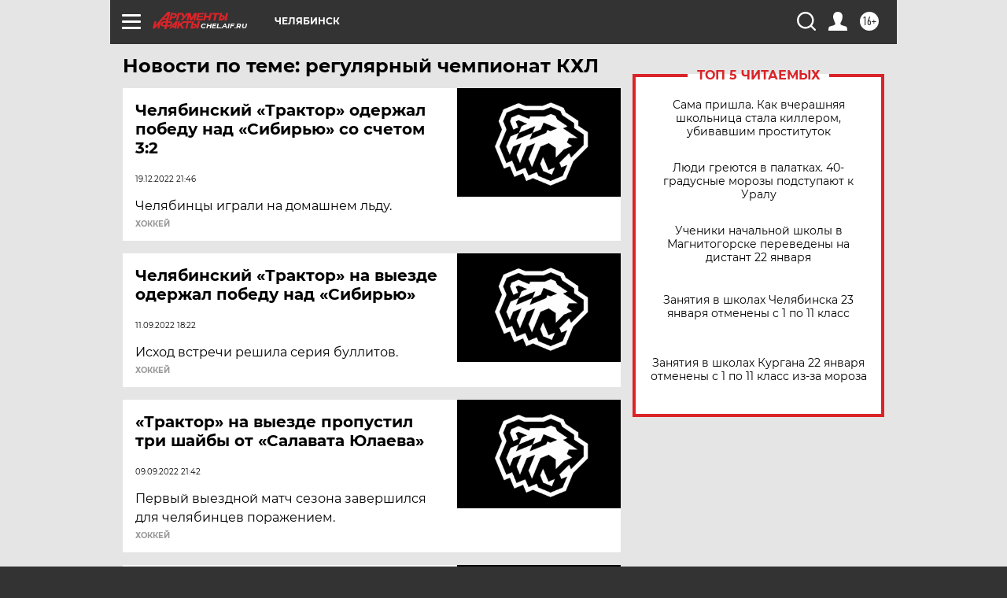

--- FILE ---
content_type: text/html; charset=UTF-8
request_url: https://chel.aif.ru/tag/rjeguljarnyj_chjempionat_kkhl
body_size: 17815
content:
<!DOCTYPE html>
<!--[if IE 8]><html class="ie8"> <![endif]-->
<!--[if gt IE 8]><!--><html lang="ru"> <!--<![endif]-->
<head>
    <!-- created_at 23-01-2026 02:05:44 -->
    <script>
        window.isIndexPage = 0;
        window.isMobileBrowser = 0;
        window.disableSidebarCut = 1;
        window.bannerDebugMode = 0;
    </script>

                
                                    <meta http-equiv="Content-Type" content="text/html; charset=utf-8" >
<meta name="format-detection" content="telephone=no" >
<meta name="viewport" content="width=device-width, user-scalable=no, initial-scale=1.0, maximum-scale=1.0, minimum-scale=1.0" >
<meta http-equiv="X-UA-Compatible" content="IE=edge,chrome=1" >
<meta name="HandheldFriendly" content="true" >
<meta name="format-detection" content="telephone=no" >
<meta name="theme-color" content="#ffffff" >
<meta name="description" content="регулярный чемпионат КХЛ — самые актуальные и последние новости сегодня. Будьте в курсе главных свежих новостных событий дня и последнего часа, фото и видео репортажей на сайте Аргументы и Факты." >
<meta name="facebook-domain-verification" content="jiqbwww7rrqnwzjkizob7wrpmgmwq3" >
        <title>регулярный чемпионат КХЛ — последние новости сегодня | АиФ Челябинск</title>    <link rel="shortcut icon" type="image/x-icon" href="/favicon.ico" />
    <link rel="icon" type="image/svg+xml" href="/favicon.svg">
    
    <link rel="preload" href="/redesign2018/fonts/montserrat-v15-latin-ext_latin_cyrillic-ext_cyrillic-regular.woff2" as="font" type="font/woff2" crossorigin>
    <link rel="preload" href="/redesign2018/fonts/montserrat-v15-latin-ext_latin_cyrillic-ext_cyrillic-italic.woff2" as="font" type="font/woff2" crossorigin>
    <link rel="preload" href="/redesign2018/fonts/montserrat-v15-latin-ext_latin_cyrillic-ext_cyrillic-700.woff2" as="font" type="font/woff2" crossorigin>
    <link rel="preload" href="/redesign2018/fonts/montserrat-v15-latin-ext_latin_cyrillic-ext_cyrillic-700italic.woff2" as="font" type="font/woff2" crossorigin>
    <link rel="preload" href="/redesign2018/fonts/montserrat-v15-latin-ext_latin_cyrillic-ext_cyrillic-800.woff2" as="font" type="font/woff2" crossorigin>
    <link href="https://chel.aif.ru/tag/rjeguljarnyj_chjempionat_kkhl" rel="canonical" >
<link href="https://chel.aif.ru/redesign2018/css/style.css?5a7" media="all" rel="stylesheet" type="text/css" >
<link href="https://chel.aif.ru/img/icon/apple_touch_icon_57x57.png?5a7" rel="apple-touch-icon" sizes="57x57" >
<link href="https://chel.aif.ru/img/icon/apple_touch_icon_114x114.png?5a7" rel="apple-touch-icon" sizes="114x114" >
<link href="https://chel.aif.ru/img/icon/apple_touch_icon_72x72.png?5a7" rel="apple-touch-icon" sizes="72x72" >
<link href="https://chel.aif.ru/img/icon/apple_touch_icon_144x144.png?5a7" rel="apple-touch-icon" sizes="144x144" >
<link href="https://chel.aif.ru/img/icon/apple-touch-icon.png?5a7" rel="apple-touch-icon" sizes="180x180" >
<link href="https://chel.aif.ru/img/icon/favicon-32x32.png?5a7" rel="icon" type="image/png" sizes="32x32" >
<link href="https://chel.aif.ru/img/icon/favicon-16x16.png?5a7" rel="icon" type="image/png" sizes="16x16" >
<link href="https://chel.aif.ru/img/manifest.json?5a7" rel="manifest" >
<link href="https://chel.aif.ru/img/safari-pinned-tab.svg?5a7" rel="mask-icon" color="#d55b5b" >
<link href="https://ads.betweendigital.com" rel="preconnect" crossorigin="" >
        <script type="text/javascript">
    //<!--
    var isRedesignPage = true;    //-->
</script>
<script type="text/javascript" src="https://chel.aif.ru/js/output/jquery.min.js?5a7"></script>
<script type="text/javascript" src="https://chel.aif.ru/js/output/header_scripts.js?5a7"></script>
<script type="text/javascript">
    //<!--
    var _sf_startpt=(new Date()).getTime()    //-->
</script>
<script type="text/javascript" src="https://yastatic.net/s3/passport-sdk/autofill/v1/sdk-suggest-with-polyfills-latest.js?5a7"></script>
<script type="text/javascript">
    //<!--
    window.YandexAuthParams = {"oauthQueryParams":{"client_id":"b104434ccf5a4638bdfe8a9101264f3c","response_type":"code","redirect_uri":"https:\/\/aif.ru\/oauth\/yandex\/callback"},"tokenPageOrigin":"https:\/\/aif.ru"};    //-->
</script>
<script type="text/javascript">
    //<!--
    function AdFox_getWindowSize() {
    var winWidth,winHeight;
	if( typeof( window.innerWidth ) == 'number' ) {
		//Non-IE
		winWidth = window.innerWidth;
		winHeight = window.innerHeight;
	} else if( document.documentElement && ( document.documentElement.clientWidth || document.documentElement.clientHeight ) ) {
		//IE 6+ in 'standards compliant mode'
		winWidth = document.documentElement.clientWidth;
		winHeight = document.documentElement.clientHeight;
	} else if( document.body && ( document.body.clientWidth || document.body.clientHeight ) ) {
		//IE 4 compatible
		winWidth = document.body.clientWidth;
		winHeight = document.body.clientHeight;
	}
	return {"width":winWidth, "height":winHeight};
}//END function AdFox_getWindowSize

function AdFox_getElementPosition(elemId){
    var elem;
    
    if (document.getElementById) {
		elem = document.getElementById(elemId);
	}
	else if (document.layers) {
		elem = document.elemId;
	}
	else if (document.all) {
		elem = document.all.elemId;
	}
    var w = elem.offsetWidth;
    var h = elem.offsetHeight;	
    var l = 0;
    var t = 0;
	
    while (elem)
    {
        l += elem.offsetLeft;
        t += elem.offsetTop;
        elem = elem.offsetParent;
    }

    return {"left":l, "top":t, "width":w, "height":h};
} //END function AdFox_getElementPosition

function AdFox_getBodyScrollTop(){
	return self.pageYOffset || (document.documentElement && document.documentElement.scrollTop) || (document.body && document.body.scrollTop);
} //END function AdFox_getBodyScrollTop

function AdFox_getBodyScrollLeft(){
	return self.pageXOffset || (document.documentElement && document.documentElement.scrollLeft) || (document.body && document.body.scrollLeft);
}//END function AdFox_getBodyScrollLeft

function AdFox_Scroll(elemId,elemSrc){
   var winPos = AdFox_getWindowSize();
   var winWidth = winPos.width;
   var winHeight = winPos.height;
   var scrollY = AdFox_getBodyScrollTop();
   var scrollX =  AdFox_getBodyScrollLeft();
   var divId = 'AdFox_banner_'+elemId;
   var ltwhPos = AdFox_getElementPosition(divId);
   var lPos = ltwhPos.left;
   var tPos = ltwhPos.top;

   if(scrollY+winHeight+5 >= tPos && scrollX+winWidth+5 >= lPos){
      AdFox_getCodeScript(1,elemId,elemSrc);
	  }else{
	     setTimeout('AdFox_Scroll('+elemId+',"'+elemSrc+'");',100);
	  }
}//End function AdFox_Scroll    //-->
</script>
<script type="text/javascript">
    //<!--
    function AdFox_SetLayerVis(spritename,state){
   document.getElementById(spritename).style.visibility=state;
}

function AdFox_Open(AF_id){
   AdFox_SetLayerVis('AdFox_DivBaseFlash_'+AF_id, "hidden");
   AdFox_SetLayerVis('AdFox_DivOverFlash_'+AF_id, "visible");
}

function AdFox_Close(AF_id){
   AdFox_SetLayerVis('AdFox_DivOverFlash_'+AF_id, "hidden");
   AdFox_SetLayerVis('AdFox_DivBaseFlash_'+AF_id, "visible");
}

function AdFox_getCodeScript(AF_n,AF_id,AF_src){
   var AF_doc;
   if(AF_n<10){
      try{
	     if(document.all && !window.opera){
		    AF_doc = window.frames['AdFox_iframe_'+AF_id].document;
			}else if(document.getElementById){
			         AF_doc = document.getElementById('AdFox_iframe_'+AF_id).contentDocument;
					 }
		 }catch(e){}
    if(AF_doc){
	   AF_doc.write('<scr'+'ipt type="text/javascript" src="'+AF_src+'"><\/scr'+'ipt>');
	   }else{
	      setTimeout('AdFox_getCodeScript('+(++AF_n)+','+AF_id+',"'+AF_src+'");', 100);
		  }
		  }
}

function adfoxSdvigContent(banID, flashWidth, flashHeight){
	var obj = document.getElementById('adfoxBanner'+banID).style;
	if (flashWidth == '100%') obj.width = flashWidth;
	    else obj.width = flashWidth + "px";
	if (flashHeight == '100%') obj.height = flashHeight;
	    else obj.height = flashHeight + "px";
}

function adfoxVisibilityFlash(banName, flashWidth, flashHeight){
    	var obj = document.getElementById(banName).style;
	if (flashWidth == '100%') obj.width = flashWidth;
	    else obj.width = flashWidth + "px";
	if (flashHeight == '100%') obj.height = flashHeight;
	    else obj.height = flashHeight + "px";
}

function adfoxStart(banID, FirShowFlNum, constVisFlashFir, sdvigContent, flash1Width, flash1Height, flash2Width, flash2Height){
	if (FirShowFlNum == 1) adfoxVisibilityFlash('adfoxFlash1'+banID, flash1Width, flash1Height);
	    else if (FirShowFlNum == 2) {
		    adfoxVisibilityFlash('adfoxFlash2'+banID, flash2Width, flash2Height);
	        if (constVisFlashFir == 'yes') adfoxVisibilityFlash('adfoxFlash1'+banID, flash1Width, flash1Height);
		    if (sdvigContent == 'yes') adfoxSdvigContent(banID, flash2Width, flash2Height);
		        else adfoxSdvigContent(banID, flash1Width, flash1Height);
	}
}

function adfoxOpen(banID, constVisFlashFir, sdvigContent, flash2Width, flash2Height){
	var aEventOpenClose = new Image();
	var obj = document.getElementById("aEventOpen"+banID);
	if (obj) aEventOpenClose.src =  obj.title+'&rand='+Math.random()*1000000+'&prb='+Math.random()*1000000;
	adfoxVisibilityFlash('adfoxFlash2'+banID, flash2Width, flash2Height);
	if (constVisFlashFir != 'yes') adfoxVisibilityFlash('adfoxFlash1'+banID, 1, 1);
	if (sdvigContent == 'yes') adfoxSdvigContent(banID, flash2Width, flash2Height);
}


function adfoxClose(banID, constVisFlashFir, sdvigContent, flash1Width, flash1Height){
	var aEventOpenClose = new Image();
	var obj = document.getElementById("aEventClose"+banID);
	if (obj) aEventOpenClose.src =  obj.title+'&rand='+Math.random()*1000000+'&prb='+Math.random()*1000000;
	adfoxVisibilityFlash('adfoxFlash2'+banID, 1, 1);
	if (constVisFlashFir != 'yes') adfoxVisibilityFlash('adfoxFlash1'+banID, flash1Width, flash1Height);
	if (sdvigContent == 'yes') adfoxSdvigContent(banID, flash1Width, flash1Height);
}    //-->
</script>
<script type="text/javascript" async="true" src="https://yandex.ru/ads/system/header-bidding.js?5a7"></script>
<script type="text/javascript" src="https://ad.mail.ru/static/sync-loader.js?5a7"></script>
<script type="text/javascript" async="true" src="https://cdn.skcrtxr.com/roxot-wrapper/js/roxot-manager.js?pid=42c21743-edce-4460-a03e-02dbaef8f162"></script>
<script type="text/javascript" src="https://cdn-rtb.sape.ru/js/uids.js?5a7"></script>
<script type="text/javascript">
    //<!--
        var adfoxBiddersMap = {
    "betweenDigital": "816043",
 "mediasniper": "2218745",
    "myTarget": "810102",
 "buzzoola": "1096246",
 "adfox_roden-media": "3373170",
    "videonow": "2966090", 
 "adfox_adsmart": "1463295",
  "Gnezdo": "3123512",
    "roxot": "3196121",
 "astralab": "2486209",
  "getintent": "3186204",
 "sape": "2758269",
 "adwile": "2733112",
 "hybrid": "2809332"
};
var syncid = window.rb_sync.id;
	  var biddersCpmAdjustmentMap = {
      'adfox_adsmart': 0.6,
	  'Gnezdo': 0.8,
	  'adwile': 0.8
  };

if (window.innerWidth >= 1024) {
var adUnits = [{
        "code": "adfox_153825256063495017",
  "sizes": [[300, 600], [240,400]],
        "bids": [{
                "bidder": "betweenDigital",
                "params": {
                    "placementId": "3235886"
                }
            },{
                "bidder": "myTarget",
                "params": {
                    "placementId": "555209",
"sendTargetRef": "true",
"additional": {
"fpid": syncid
}			
                }
            },{
                "bidder": "hybrid",
                "params": {
                    "placementId": "6582bbf77bc72f59c8b22f65"
                }
            },{
                "bidder": "buzzoola",
                "params": {
                    "placementId": "1252803"
                }
            },{
                "bidder": "videonow",
                "params": {
                    "placementId": "8503533"
                }
            },{
                    "bidder": "adfox_adsmart",
                    "params": {
						p1: 'cqguf',
						p2: 'hhro'
					}
            },{
                    "bidder": "roxot",
                    "params": {
						placementId: '2027d57b-1cff-4693-9a3c-7fe57b3bcd1f',
						sendTargetRef: true
					}
            },{
                    "bidder": "mediasniper",
                    "params": {
						"placementId": "4417"
					}
            },{
                    "bidder": "Gnezdo",
                    "params": {
						"placementId": "354318"
					}
            },{
                    "bidder": "getintent",
                    "params": {
						"placementId": "215_V_aif.ru_D_Top_300x600"
					}
            },{
                    "bidder": "adfox_roden-media",
                    "params": {
						p1: "dilmj",
						p2: "emwl"
					}
            },{
                    "bidder": "astralab",
                    "params": {
						"placementId": "642ad3a28528b410c4990932"
					}
            }
        ]
    },{
        "code": "adfox_150719646019463024",
		"sizes": [[640,480], [640,360]],
        "bids": [{
                "bidder": "adfox_adsmart",
                    "params": {
						p1: 'cmqsb',
						p2: 'ul'
					}
            },{
                "bidder": "sape",
                "params": {
                    "placementId": "872427",
					additional: {
                       sapeFpUids: window.sapeRrbFpUids || []
                   }				
                }
            },{
                "bidder": "roxot",
                "params": {
                    placementId: '2b61dd56-9c9f-4c45-a5f5-98dd5234b8a1',
					sendTargetRef: true
                }
            },{
                "bidder": "getintent",
                "params": {
                    "placementId": "215_V_aif.ru_D_AfterArticle_640х480"
                }
            }
        ]
    },{
        "code": "adfox_149010055036832877",
		"sizes": [[970,250]],
		"bids": [{
                    "bidder": "adfox_roden-media",
                    "params": {
						p1: 'dilmi',
						p2: 'hfln'
					}
            },{
                    "bidder": "buzzoola",
                    "params": {
						"placementId": "1252804"
					}
            },{
                    "bidder": "getintent",
                    "params": {
						"placementId": "215_V_aif.ru_D_Billboard_970x250"
					}
            },{
                "bidder": "astralab",
                "params": {
                    "placementId": "67bf071f4e6965fa7b30fea3"
                }
            },{
                    "bidder": "hybrid",
                    "params": {
						"placementId": "6582bbf77bc72f59c8b22f66"
					}
            },{
                    "bidder": "myTarget",
                    "params": {
						"placementId": "1462991",
"sendTargetRef": "true",
"additional": {
"fpid": syncid
}			
					}
            }			           
        ]        
    },{
        "code": "adfox_149874332414246474",
		"sizes": [[640,360], [300,250], [640,480]],
		"codeType": "combo",
		"bids": [{
                "bidder": "mediasniper",
                "params": {
                    "placementId": "4419"
                }
            },{
                "bidder": "buzzoola",
                "params": {
                    "placementId": "1220692"
                }
            },{
                "bidder": "astralab",
                "params": {
                    "placementId": "66fd25eab13381b469ae4b39"
                }
            },
			{
                    "bidder": "betweenDigital",
                    "params": {
						"placementId": "4502825"
					}
            }
			           
        ]        
    },{
        "code": "adfox_149848658878716687",
		"sizes": [[300,600], [240,400]],
        "bids": [{
                "bidder": "betweenDigital",
                "params": {
                    "placementId": "3377360"
                }
            },{
                "bidder": "roxot",
                "params": {
                    placementId: 'fdaba944-bdaa-4c63-9dd3-af12fc6afbf8',
					sendTargetRef: true
                }
            },{
                "bidder": "sape",
                "params": {
                    "placementId": "872425",
					additional: {
                       sapeFpUids: window.sapeRrbFpUids || []
                   }
                }
            },{
                "bidder": "adwile",
                "params": {
                    "placementId": "27990"
                }
            }
        ]        
    }
],
	syncPixels = [{
    bidder: 'hybrid',
    pixels: [
    "https://www.tns-counter.ru/V13a****idsh_ad/ru/CP1251/tmsec=idsh_dis/",
    "https://www.tns-counter.ru/V13a****idsh_vid/ru/CP1251/tmsec=idsh_aifru-hbrdis/",
    "https://mc.yandex.ru/watch/66716692?page-url=aifru%3Futm_source=dis_hybrid_default%26utm_medium=%26utm_campaign=%26utm_content=%26utm_term=&page-ref="+window.location.href
]
  }
  ];
} else if (window.innerWidth < 1024) {
var adUnits = [{
        "code": "adfox_14987283079885683",
		"sizes": [[300,250], [300,240]],
        "bids": [{
                "bidder": "betweenDigital",
                "params": {
                    "placementId": "2492448"
                }
            },{
                "bidder": "myTarget",
                "params": {
                    "placementId": "226830",
"sendTargetRef": "true",
"additional": {
"fpid": syncid
}			
                }
            },{
                "bidder": "hybrid",
                "params": {
                    "placementId": "6582bbf77bc72f59c8b22f64"
                }
            },{
                "bidder": "mediasniper",
                "params": {
                    "placementId": "4418"
                }
            },{
                "bidder": "buzzoola",
                "params": {
                    "placementId": "563787"
                }
            },{
                "bidder": "roxot",
                "params": {
                    placementId: '20bce8ad-3a5e-435a-964f-47be17e201cf',
					sendTargetRef: true
                }
            },{
                "bidder": "videonow",
                "params": {
                    "placementId": "2577490"
                }
            },{
                "bidder": "adfox_adsmart",
                    "params": {
						p1: 'cqmbg',
						p2: 'ul'
					}
            },{
                    "bidder": "Gnezdo",
                    "params": {
						"placementId": "354316"
					}
            },{
                    "bidder": "getintent",
                    "params": {
						"placementId": "215_V_aif.ru_M_Top_300x250"
					}
            },{
                    "bidder": "adfox_roden-media",
                    "params": {
						p1: "dilmx",
						p2: "hbts"
					}
            },{
                "bidder": "astralab",
                "params": {
                    "placementId": "642ad47d8528b410c4990933"
                }
            }			
        ]        
    },{
        "code": "adfox_153545578261291257",
		"bids": [{
                    "bidder": "sape",
                    "params": {
						"placementId": "872426",
					additional: {
                       sapeFpUids: window.sapeRrbFpUids || []
                   }
					}
            },{
                    "bidder": "roxot",
                    "params": {
						placementId: 'eb2ebb9c-1e7e-4c80-bef7-1e93debf197c',
						sendTargetRef: true
					}
            }
			           
        ]        
    },{
        "code": "adfox_165346609120174064",
		"sizes": [[320,100]],
		"bids": [            
            		{
                    "bidder": "buzzoola",
                    "params": {
						"placementId": "1252806"
					}
            },{
                    "bidder": "getintent",
                    "params": {
						"placementId": "215_V_aif.ru_M_FloorAd_320x100"
					}
            }
			           
        ]        
    },{
        "code": "adfox_155956315896226671",
		"bids": [            
            		{
                    "bidder": "buzzoola",
                    "params": {
						"placementId": "1252805"
					}
            },{
                    "bidder": "sape",
                    "params": {
						"placementId": "887956",
					additional: {
                       sapeFpUids: window.sapeRrbFpUids || []
                   }
					}
            },{
                    "bidder": "myTarget",
                    "params": {
						"placementId": "821424",
"sendTargetRef": "true",
"additional": {
"fpid": syncid
}			
					}
            }
			           
        ]        
    },{
        "code": "adfox_149874332414246474",
		"sizes": [[640,360], [300,250], [640,480]],
		"codeType": "combo",
		"bids": [{
                "bidder": "adfox_roden-media",
                "params": {
					p1: 'dilmk',
					p2: 'hfiu'
				}
            },{
                "bidder": "mediasniper",
                "params": {
                    "placementId": "4419"
                }
            },{
                "bidder": "roxot",
                "params": {
                    placementId: 'ba25b33d-cd61-4c90-8035-ea7d66f011c6',
					sendTargetRef: true
                }
            },{
                "bidder": "adwile",
                "params": {
                    "placementId": "27991"
                }
            },{
                    "bidder": "Gnezdo",
                    "params": {
						"placementId": "354317"
					}
            },{
                    "bidder": "getintent",
                    "params": {
						"placementId": "215_V_aif.ru_M_Comboblock_300x250"
					}
            },{
                    "bidder": "astralab",
                    "params": {
						"placementId": "66fd260fb13381b469ae4b3f"
					}
            },{
                    "bidder": "betweenDigital",
                    "params": {
						"placementId": "4502825"
					}
            }
			]        
    }
],
	syncPixels = [
  {
    bidder: 'hybrid',
    pixels: [
    "https://www.tns-counter.ru/V13a****idsh_ad/ru/CP1251/tmsec=idsh_mob/",
    "https://www.tns-counter.ru/V13a****idsh_vid/ru/CP1251/tmsec=idsh_aifru-hbrmob/",
    "https://mc.yandex.ru/watch/66716692?page-url=aifru%3Futm_source=mob_hybrid_default%26utm_medium=%26utm_campaign=%26utm_content=%26utm_term=&page-ref="+window.location.href
]
  }
  ];
}
var userTimeout = 1500;
window.YaHeaderBiddingSettings = {
    biddersMap: adfoxBiddersMap,
	biddersCpmAdjustmentMap: biddersCpmAdjustmentMap,
    adUnits: adUnits,
    timeout: userTimeout,
    syncPixels: syncPixels	
};    //-->
</script>
<script type="text/javascript">
    //<!--
    window.yaContextCb = window.yaContextCb || []    //-->
</script>
<script type="text/javascript" async="true" src="https://yandex.ru/ads/system/context.js?5a7"></script>
<script type="text/javascript">
    //<!--
    window.EventObserver = {
    observers: {},

    subscribe: function (name, fn) {
        if (!this.observers.hasOwnProperty(name)) {
            this.observers[name] = [];
        }
        this.observers[name].push(fn)
    },
    
    unsubscribe: function (name, fn) {
        if (!this.observers.hasOwnProperty(name)) {
            return;
        }
        this.observers[name] = this.observers[name].filter(function (subscriber) {
            return subscriber !== fn
        })
    },
    
    broadcast: function (name, data) {
        if (!this.observers.hasOwnProperty(name)) {
            return;
        }
        this.observers[name].forEach(function (subscriber) {
            return subscriber(data)
        })
    }
};    //-->
</script>    
    <script>
  var adcm_config ={
    id:1064,
    platformId: 64,
    init: function () {
      window.adcm.call();
    }
  };
</script>
<script src="https://tag.digitaltarget.ru/adcm.js" async></script>    <!-- Yandex.Metrika counter -->
<script type="text/javascript" >
    (function (d, w, c) {
        (w[c] = w[c] || []).push(function() {
            try {
                w.yaCounter51369400 = new Ya.Metrika2({
                    id:51369400,
                    clickmap:true,
                    trackLinks:true,
                    accurateTrackBounce:true,
                    webvisor:true
                });
            } catch(e) { }
        });

        var n = d.getElementsByTagName("script")[0],
            s = d.createElement("script"),
            f = function () { n.parentNode.insertBefore(s, n); };
        s.type = "text/javascript";
        s.async = true;
        s.src = "https://mc.yandex.ru/metrika/tag.js";

        if (w.opera == "[object Opera]") {
            d.addEventListener("DOMContentLoaded", f, false);
        } else { f(); }
    })(document, window, "yandex_metrika_callbacks2");
</script>
<noscript><div><img src="https://mc.yandex.ru/watch/51369400" style="position:absolute; left:-9999px;" alt="" /></div></noscript>
<!-- /Yandex.Metrika counter --><meta name="yandex-verification" content="3179818a254f43f9" />
<meta name="google-site-verification" content="476XkQdKf7j8tPdVyVhPYU8110uh_PcbZFmwfTZmrmg" />    <link rel="stylesheet" type="text/css" media="print" href="https://chel.aif.ru/redesign2018/css/print.css?5a7" />
    <base href=""/>
</head><body class="region__chel ">
<div class="overlay"></div>
<!-- Rating@Mail.ru counter -->
<script type="text/javascript">
var _tmr = window._tmr || (window._tmr = []);
_tmr.push({id: "59428", type: "pageView", start: (new Date()).getTime()});
(function (d, w, id) {
  if (d.getElementById(id)) return;
  var ts = d.createElement("script"); ts.type = "text/javascript"; ts.async = true; ts.id = id;
  ts.src = "https://top-fwz1.mail.ru/js/code.js";
  var f = function () {var s = d.getElementsByTagName("script")[0]; s.parentNode.insertBefore(ts, s);};
  if (w.opera == "[object Opera]") { d.addEventListener("DOMContentLoaded", f, false); } else { f(); }
})(document, window, "topmailru-code");
</script><noscript><div>
<img src="https://top-fwz1.mail.ru/counter?id=59428;js=na" style="border:0;position:absolute;left:-9999px;" alt="Top.Mail.Ru" />
</div></noscript>
<!-- //Rating@Mail.ru counter -->



<div class="container" id="container">
    
        <noindex><div class="adv_content bp__body_first adwrapper"><div class="banner_params hide" data-params="{&quot;id&quot;:4921,&quot;num&quot;:1,&quot;place&quot;:&quot;body_first&quot;}"></div>
<!--AdFox START-->
<!--aif_direct-->
<!--Площадка: AIF_fullscreen /  / -->
<!--Тип баннера: FullScreen-->
<!--Расположение: <верх страницы>-->
<div id="adfox_150417328041091508"></div>
<script>     
    window.yaContextCb.push(()=>{
    Ya.adfoxCode.create({
        ownerId: 249933,
        containerId: 'adfox_150417328041091508',
        params: {
            pp: 'g',
            ps: 'cnul',
            p2: 'fptu',
            puid1: ''
        }
    }); 
}); 
</script></div></noindex>
        
        <!--баннер над шапкой--->
                <div class="banner_box">
            <div class="main_banner">
                            </div>
        </div>
                <!--//баннер  над шапкой--->

    <script>
	currentUser = new User();
</script>

<header class="header">
    <div class="count_box_nodisplay">
    <div class="couter_block"><!--LiveInternet counter-->
<script type="text/javascript"><!--
document.write("<img src='https://counter.yadro.ru//hit;AIF?r"+escape(document.referrer)+((typeof(screen)=="undefined")?"":";s"+screen.width+"*"+screen.height+"*"+(screen.colorDepth?screen.colorDepth:screen.pixelDepth))+";u"+escape(document.URL)+";h"+escape(document.title.substring(0,80))+";"+Math.random()+"' width=1 height=1 alt=''>");
//--></script><!--/LiveInternet--></div></div>    <div class="topline">
    <a href="#" class="burger openCloser">
        <div class="burger__wrapper">
            <span class="burger__line"></span>
            <span class="burger__line"></span>
            <span class="burger__line"></span>
        </div>
    </a>

    
    <a href="/" class="logo_box">
                <img width="96" height="22" src="https://chel.aif.ru/redesign2018/img/logo.svg?5a7" alt="Аргументы и Факты">
        <div class="region_url">
            chel.aif.ru        </div>
            </a>
    <div itemscope itemtype="http://schema.org/Organization" class="schema_org">
        <img itemprop="logo" src="https://chel.aif.ru/redesign2018/img/logo.svg?5a7" />
        <a itemprop="url" href="/"></a>
        <meta itemprop="name" content="АО «Аргументы и Факты»" />
        <div itemprop="address" itemscope itemtype="http://schema.org/PostalAddress">
            <meta itemprop="postalCode" content="101000" />
            <meta itemprop="addressLocality" content="Москва" />
            <meta itemprop="streetAddress" content="ул. Мясницкая, д. 42"/>
            <meta itemprop="addressCountry" content="RU"/>
            <a itemprop="telephone" href="tel:+74956465757">+7 (495) 646 57 57</a>
        </div>
    </div>
    <div class="age16 age16_topline">16+</div>
    <a href="#" class="region regionOpenCloser">
        <img width="19" height="25" src="https://chel.aif.ru/redesign2018/img/location.svg?5a7"><span>Челябинск</span>
    </a>
    <div class="topline__slot">
             </div>

    <!--a class="topline__hashtag" href="https://aif.ru/health/coronavirus/?utm_medium=header&utm_content=covid&utm_source=aif">#остаемсядома</a-->
    <div class="auth_user_status_js">
        <a href="#" class="user auth_link_login_js auth_open_js"><img width="24" height="24" src="https://chel.aif.ru/redesign2018/img/user_ico.svg?5a7"></a>
        <a href="/profile" class="user auth_link_profile_js" style="display: none"><img width="24" height="24" src="https://chel.aif.ru/redesign2018/img/user_ico.svg?5a7"></a>
    </div>
    <div class="search_box">
        <a href="#" class="search_ico searchOpener">
            <img width="24" height="24" src="https://chel.aif.ru/redesign2018/img/search_ico.svg?5a7">
        </a>
        <div class="search_input">
            <form action="/search" id="search_form1">
                <input type="text" name="text" maxlength="50"/>
            </form>
        </div>
    </div>
</div>

<div class="fixed_menu topline">
    <div class="cont_center">
        <a href="#" class="burger openCloser">
            <div class="burger__wrapper">
                <span class="burger__line"></span>
                <span class="burger__line"></span>
                <span class="burger__line"></span>
            </div>
        </a>
        <a href="/" class="logo_box">
                        <img width="96" height="22" src="https://chel.aif.ru/redesign2018/img/logo.svg?5a7" alt="Аргументы и Факты">
            <div class="region_url">
                chel.aif.ru            </div>
                    </a>
        <div class="age16 age16_topline">16+</div>
        <a href="/" class="region regionOpenCloser">
            <img width="19" height="25" src="https://chel.aif.ru/redesign2018/img/location.svg?5a7">
            <span>Челябинск</span>
        </a>
        <div class="topline__slot">
                    </div>

        <!--a class="topline__hashtag" href="https://aif.ru/health/coronavirus/?utm_medium=header&utm_content=covid&utm_source=aif">#остаемсядома</a-->
        <div class="auth_user_status_js">
            <a href="#" class="user auth_link_login_js auth_open_js"><img width="24" height="24" src="https://chel.aif.ru/redesign2018/img/user_ico.svg?5a7"></a>
            <a href="/profile" class="user auth_link_profile_js" style="display: none"><img width="24" height="24" src="https://chel.aif.ru/redesign2018/img/user_ico.svg?5a7"></a>
        </div>
        <div class="search_box">
            <a href="#" class="search_ico searchOpener">
                <img width="24" height="24" src="https://chel.aif.ru/redesign2018/img/search_ico.svg?5a7">
            </a>
            <div class="search_input">
                <form action="/search">
                    <input type="text" name="text" maxlength="50" >
                </form>
            </div>
        </div>
    </div>
</div>    <div class="regions_box">
    <nav class="cont_center">
        <ul class="regions">
            <li><a href="https://aif.ru?from_menu=1">ФЕДЕРАЛЬНЫЙ</a></li>
            <li><a href="https://spb.aif.ru">САНКТ-ПЕТЕРБУРГ</a></li>

            
                                    <li><a href="https://adigea.aif.ru">Адыгея</a></li>
                
            
                                    <li><a href="https://arh.aif.ru">Архангельск</a></li>
                
            
                
            
                
            
                                    <li><a href="https://astrakhan.aif.ru">Астрахань</a></li>
                
            
                                    <li><a href="https://altai.aif.ru">Барнаул</a></li>
                
            
                                    <li><a href="https://aif.by">Беларусь</a></li>
                
            
                                    <li><a href="https://bel.aif.ru">Белгород</a></li>
                
            
                
            
                                    <li><a href="https://bryansk.aif.ru">Брянск</a></li>
                
            
                                    <li><a href="https://bur.aif.ru">Бурятия</a></li>
                
            
                                    <li><a href="https://vl.aif.ru">Владивосток</a></li>
                
            
                                    <li><a href="https://vlad.aif.ru">Владимир</a></li>
                
            
                                    <li><a href="https://vlg.aif.ru">Волгоград</a></li>
                
            
                                    <li><a href="https://vologda.aif.ru">Вологда</a></li>
                
            
                                    <li><a href="https://vrn.aif.ru">Воронеж</a></li>
                
            
                
            
                                    <li><a href="https://dag.aif.ru">Дагестан</a></li>
                
            
                
            
                                    <li><a href="https://ivanovo.aif.ru">Иваново</a></li>
                
            
                                    <li><a href="https://irk.aif.ru">Иркутск</a></li>
                
            
                                    <li><a href="https://kazan.aif.ru">Казань</a></li>
                
            
                                    <li><a href="https://kzaif.kz">Казахстан</a></li>
                
            
                
            
                                    <li><a href="https://klg.aif.ru">Калининград</a></li>
                
            
                
            
                                    <li><a href="https://kaluga.aif.ru">Калуга</a></li>
                
            
                                    <li><a href="https://kamchatka.aif.ru">Камчатка</a></li>
                
            
                
            
                                    <li><a href="https://karel.aif.ru">Карелия</a></li>
                
            
                                    <li><a href="https://kirov.aif.ru">Киров</a></li>
                
            
                                    <li><a href="https://komi.aif.ru">Коми</a></li>
                
            
                                    <li><a href="https://kostroma.aif.ru">Кострома</a></li>
                
            
                                    <li><a href="https://kuban.aif.ru">Краснодар</a></li>
                
            
                                    <li><a href="https://krsk.aif.ru">Красноярск</a></li>
                
            
                                    <li><a href="https://krym.aif.ru">Крым</a></li>
                
            
                                    <li><a href="https://kuzbass.aif.ru">Кузбасс</a></li>
                
            
                
            
                
            
                                    <li><a href="https://aif.kg">Кыргызстан</a></li>
                
            
                                    <li><a href="https://mar.aif.ru">Марий Эл</a></li>
                
            
                                    <li><a href="https://saransk.aif.ru">Мордовия</a></li>
                
            
                                    <li><a href="https://murmansk.aif.ru">Мурманск</a></li>
                
            
                
            
                                    <li><a href="https://nn.aif.ru">Нижний Новгород</a></li>
                
            
                                    <li><a href="https://nsk.aif.ru">Новосибирск</a></li>
                
            
                
            
                                    <li><a href="https://omsk.aif.ru">Омск</a></li>
                
            
                                    <li><a href="https://oren.aif.ru">Оренбург</a></li>
                
            
                                    <li><a href="https://penza.aif.ru">Пенза</a></li>
                
            
                                    <li><a href="https://perm.aif.ru">Пермь</a></li>
                
            
                                    <li><a href="https://pskov.aif.ru">Псков</a></li>
                
            
                                    <li><a href="https://rostov.aif.ru">Ростов-на-Дону</a></li>
                
            
                                    <li><a href="https://rzn.aif.ru">Рязань</a></li>
                
            
                                    <li><a href="https://samara.aif.ru">Самара</a></li>
                
            
                
            
                                    <li><a href="https://saratov.aif.ru">Саратов</a></li>
                
            
                                    <li><a href="https://sakhalin.aif.ru">Сахалин</a></li>
                
            
                
            
                                    <li><a href="https://smol.aif.ru">Смоленск</a></li>
                
            
                
            
                                    <li><a href="https://stav.aif.ru">Ставрополь</a></li>
                
            
                
            
                                    <li><a href="https://tver.aif.ru">Тверь</a></li>
                
            
                                    <li><a href="https://tlt.aif.ru">Тольятти</a></li>
                
            
                                    <li><a href="https://tomsk.aif.ru">Томск</a></li>
                
            
                                    <li><a href="https://tula.aif.ru">Тула</a></li>
                
            
                                    <li><a href="https://tmn.aif.ru">Тюмень</a></li>
                
            
                                    <li><a href="https://udm.aif.ru">Удмуртия</a></li>
                
            
                
            
                                    <li><a href="https://ul.aif.ru">Ульяновск</a></li>
                
            
                                    <li><a href="https://ural.aif.ru">Урал</a></li>
                
            
                                    <li><a href="https://ufa.aif.ru">Уфа</a></li>
                
            
                
            
                
            
                                    <li><a href="https://hab.aif.ru">Хабаровск</a></li>
                
            
                
            
                                    <li><a href="https://chv.aif.ru">Чебоксары</a></li>
                
            
                                    <li><a href="https://chel.aif.ru">Челябинск</a></li>
                
            
                                    <li><a href="https://chr.aif.ru">Черноземье</a></li>
                
            
                                    <li><a href="https://chita.aif.ru">Чита</a></li>
                
            
                                    <li><a href="https://ugra.aif.ru">Югра</a></li>
                
            
                                    <li><a href="https://yakutia.aif.ru">Якутия</a></li>
                
            
                                    <li><a href="https://yamal.aif.ru">Ямал</a></li>
                
            
                                    <li><a href="https://yar.aif.ru">Ярославль</a></li>
                
                    </ul>
    </nav>
</div>    <div class="top_menu_box">
    <div class="cont_center">
        <nav class="top_menu main_menu_wrapper_js">
                            <ul class="main_menu main_menu_js" id="rubrics">
                                    <li  data-rubric_id="2405" class="menuItem top_level_item_js">

        <a  href="/society" title="Общество" id="custommenu-5330">Общество</a>
    
            <div class="subrubrics_box submenu_js">
            <ul>
                                                            <li  data-rubric_id="2423" class="menuItem">

        <a  href="/society/persona" title="Персона" id="custommenu-5335">Персона</a>
    
    </li>                                                                                                                                                                                                                                                                                                                                                                                                                                                        <li  data-rubric_id="3185" class="menuItem">

        <a  href="/society/agriculture" title="Сельское хозяйство" id="custommenu-7503">Сельское хозяйство</a>
    
    </li>                                                                                <li  data-rubric_id="3227" class="menuItem">

        <a  href="/society/internet" title="Интернет" id="custommenu-7505">Интернет</a>
    
    </li>                                                                                    </ul>
        </div>
    </li>                                                <li  class="menuItem top_level_item_js">

        <span  title="Спецпроекты">Спецпроекты</span>
    
            <div class="subrubrics_box submenu_js">
            <ul>
                                                            <li  class="menuItem">

        <a  href=" http://dobroe.aif.ru/" title="АиФ. Доброе сердце" id="custommenu-6503">АиФ. Доброе сердце</a>
    
    </li>                                                                                <li  class="menuItem">

        <a  href="http://warletters.aif.ru/" title="Письма на фронт" id="custommenu-9023">Письма на фронт</a>
    
    </li>                                                                                <li  class="menuItem">

        <a  href="https://aif.ru/static/1965080" title="Детская книга войны" id="custommenu-8373">Детская книга войны</a>
    
    </li>                                                                                <li  class="menuItem">

        <a  href="https://aif.ru/special" title="Все спецпроекты" id="custommenu-7739">Все спецпроекты</a>
    
    </li>                                                </ul>
        </div>
    </li>                                                <li  class="menuItem top_level_item_js">

        <a  href="https://chel.aif.ru/news/region" title="Новости" id="custommenu-10218">Новости</a>
    
    </li>                                                <li  data-rubric_id="2406" class="menuItem top_level_item_js">

        <a  href="/politic" title="Политика" id="custommenu-5331">Политика</a>
    
            <div class="subrubrics_box submenu_js">
            <ul>
                                                            <li  data-rubric_id="2428" class="menuItem">

        <a  href="/politic/persona" title="Персона" id="custommenu-5338">Персона</a>
    
    </li>                                                                                                                        </ul>
        </div>
    </li>                                                <li  data-rubric_id="2408" class="menuItem top_level_item_js">

        <a  href="/culture" title="Культура" id="custommenu-5332">Культура</a>
    
            <div class="subrubrics_box submenu_js">
            <ul>
                                                            <li  data-rubric_id="2425" class="menuItem">

        <a  href="/culture/persona" title="Персона" id="custommenu-5339">Персона</a>
    
    </li>                                                                                                                                                                                                                                <li  data-rubric_id="3192" class="menuItem">

        <a  href="/culture/museum" title="Музеи" id="custommenu-5933">Музеи</a>
    
    </li>                                                                                    </ul>
        </div>
    </li>                                                <li  data-rubric_id="2435" class="menuItem top_level_item_js">

        <a  href="/incidents" title="Происшествия" id="custommenu-5769">Происшествия</a>
    
            <div class="subrubrics_box submenu_js">
            <ul>
                                                            <li  data-rubric_id="3232" class="menuItem">

        <a  href="/incidents/fire" title="пожары" id="custommenu-5995">пожары</a>
    
    </li>                                                                                <li  data-rubric_id="3231" class="menuItem">

        <a  href="/incidents/incidents" title="криминал" id="custommenu-5993">криминал</a>
    
    </li>                                                                                <li  data-rubric_id="3230" class="menuItem">

        <a  href="/incidents/avariya" title="ДТП" id="custommenu-5994">ДТП</a>
    
    </li>                                                                                <li  data-rubric_id="3234" class="menuItem">

        <a  href="/incidents/other" title="другое" id="custommenu-5997">другое</a>
    
    </li>                                                                                <li  data-rubric_id="3233" class="menuItem">

        <a  href="/incidents/robbery" title="грабежи" id="custommenu-5996">грабежи</a>
    
    </li>                                                </ul>
        </div>
    </li>                                                <li  data-rubric_id="2412" class="menuItem top_level_item_js">

        <a  href="/health" title="Здоровье" id="custommenu-5333">Здоровье</a>
    
            <div class="subrubrics_box submenu_js">
            <ul>
                                                                                                <li  data-rubric_id="3199" class="menuItem">

        <a  href="/health/children" title="Дети" id="custommenu-5941">Дети</a>
    
    </li>                                                                                <li  data-rubric_id="4881" class="menuItem">

        <a  href="/health/psychology" title="Психология и здоровье" id="custommenu-7499">Психология и здоровье</a>
    
    </li>                                                                                                                    <li  data-rubric_id="4731" class="menuItem">

        <a  href="/health/beauty_and_health" title="Красота и здоровье" id="custommenu-7306">Красота и здоровье</a>
    
    </li>                                                                                    </ul>
        </div>
    </li>                                                <li  data-rubric_id="2442" class="menuItem top_level_item_js">

        <a  href="/dacha" title="Дача" id="custommenu-8898">Дача</a>
    
    </li>                                                <li  data-rubric_id="2470" class="menuItem top_level_item_js">

        <a  href="/kyrgan" title="Курган" id="custommenu-6353">Курган</a>
    
    </li>                                                <li  data-rubric_id="2458" class="menuItem top_level_item_js">

        <a  href="/press_office" title="Пресс-центр" id="custommenu-6339">Пресс-центр</a>
    
    </li>                                                <li  data-rubric_id="2432" class="menuItem top_level_item_js">

        <a  href="/dosug" title="Досуг" id="custommenu-5334">Досуг</a>
    
    </li>                                                <li  data-rubric_id="2415" class="menuItem top_level_item_js">

        <a  href="/money" title="Деньги" id="custommenu-5767">Деньги</a>
    
            <div class="subrubrics_box submenu_js">
            <ul>
                                                            <li  data-rubric_id="3210" class="menuItem">

        <a  href="/money/business" title="бизнес" id="custommenu-5986">бизнес</a>
    
    </li>                                                                                <li  data-rubric_id="3213" class="menuItem">

        <a  href="/money/bank" title="банки" id="custommenu-5988">банки</a>
    
    </li>                                                </ul>
        </div>
    </li>                                                <li  class="menuItem top_level_item_js">

        <a  href="https://chel.aif.ru/travel/" title="Туризм" id="custommenu-8502">Туризм</a>
    
    </li>                                                <li  data-rubric_id="2409" class="menuItem top_level_item_js">

        <a  href="/auto" title="Авто" id="custommenu-6198">Авто</a>
    
            <div class="subrubrics_box submenu_js">
            <ul>
                                                            <li  data-rubric_id="3195" class="menuItem">

        <a  href="/auto/roads" title="Дороги" id="custommenu-6200">Дороги</a>
    
    </li>                                                                                <li  data-rubric_id="2426" class="menuItem">

        <a  href="/auto/gibdd" title="ГИБДД" id="custommenu-6199">ГИБДД</a>
    
    </li>                                                </ul>
        </div>
    </li>                                                <li  data-rubric_id="2413" class="menuItem top_level_item_js">

        <a  href="/sport" title="Спорт" id="custommenu-5766">Спорт</a>
    
            <div class="subrubrics_box submenu_js">
            <ul>
                                                            <li  data-rubric_id="3204" class="menuItem">

        <a  href="/sport/hockey" title="Хоккей" id="custommenu-5978">Хоккей</a>
    
    </li>                                                                                <li  data-rubric_id="2414" class="menuItem">

        <a  href="/sport/persona" title="Персона" id="custommenu-5977">Персона</a>
    
    </li>                                                </ul>
        </div>
    </li>                                                <li  data-rubric_id="2437" class="menuItem top_level_item_js">

        <a  href="/food_1" title="Кухня" id="custommenu-8418">Кухня</a>
    
    </li>                                                <li  data-rubric_id="4715" class="menuItem top_level_item_js">

        <a  href="/dontknows" title="Вопрос-Ответ" id="custommenu-7222">Вопрос-Ответ</a>
    
    </li>                        </ul>

            <ul id="projects" class="specprojects static_submenu_js"></ul>
            <div class="right_box">
                <div class="fresh_number">
    <h3>Свежий номер</h3>
    <a href="/gazeta/number/59293" class="number_box">
                    <img loading="lazy" src="https://aif-s3.aif.ru/images/044/760/4b4a74719f77bcef79ecbb1151e581bd.webp" width="91" height="120">
                <div class="text">
            № АиФ-Челябинск №3. 21/01/2026 <br />         </div>
    </a>
</div>
<div class="links_box">
    <a href="/gazeta">Издания</a>
</div>
                <div class="sharings_box">
    <span>АиФ в социальных сетях</span>
    <ul class="soc">
                <li>
        <a href="https://ok.ru/group/59275592728626" rel="nofollow" target="_blank">
            <img src="https://aif.ru/redesign2018/img/sharings/ok.svg">
        </a>
    </li>
        <li>
        <a href="https://vk.com/chelaif" rel="nofollow" target="_blank">
            <img src="https://aif.ru/redesign2018/img/sharings/vk.svg">
        </a>
    </li>
        <li>
            <a class="rss_button_black" href="/rss/all.php" target="_blank">
                <img src="https://chel.aif.ru/redesign2018/img/sharings/waflya.svg?5a7" />
            </a>
        </li>
                <li>
        <a href="https://itunes.apple.com/ru/app/argumenty-i-fakty/id333210003?mt=8 " rel="nofollow" target="_blank">
            <img src="https://aif.ru/redesign2018/img/sharings/apple.svg">
        </a>
    </li>
        </ul>
</div>
            </div>
        </nav>
    </div>
</div></header>            	<div class="content_containers_wrapper_js">
        <div class="content_body  content_container_js">
            <div class="content">
                                <div class="title_box">
    <h1>Новости по теме: регулярный чемпионат КХЛ</h1>
</div>
<section class="article_list content_list_js">
        
<div class="list_item" data-item-id="4369262">
            <a href="https://chel.aif.ru/sport/hockey/chelyabinskiy_traktor_oderzhal_pobedu_nad_sibiryu_so_schetom_3_2" class="img_box no_title_element_js">
            <img loading="lazy" title="" src="https://aif-s3.aif.ru/images/030/542/cf9c5afa0566112b4e1f90cdd9f4e8c3.png" />
        </a>
    
    <div class="text_box_only_title title_element_js">
        <div class="box_info">
            <a href="https://chel.aif.ru/sport/hockey/chelyabinskiy_traktor_oderzhal_pobedu_nad_sibiryu_so_schetom_3_2"><span class="item_text__title">Челябинский «Трактор» одержал победу над «Сибирью» со счетом 3:2</span></a>
        </div>
    </div>

    <div class="text_box no_title_element_js">
        <div class="box_info">
            <a href="https://chel.aif.ru/sport/hockey/chelyabinskiy_traktor_oderzhal_pobedu_nad_sibiryu_so_schetom_3_2"><span class="item_text__title">Челябинский «Трактор» одержал победу над «Сибирью» со счетом 3:2</span></a>
            <span class="text_box__date">19.12.2022 21:46</span>
        </div>
        <span>Челябинцы играли на домашнем льду.</span>
    </div>

            <a href="https://chel.aif.ru/sport/hockey" class="rubric_link no_title_element_js">Хоккей</a>
    </div>
<div class="list_item" data-item-id="4227999">
            <a href="https://chel.aif.ru/sport/hockey/chelyabinskiy_traktor_na_vyezde_oderzhal_pobedu_nad_sibiryu" class="img_box no_title_element_js">
            <img loading="lazy" title="" src="https://aif-s3.aif.ru/images/029/288/6d3744a84b6d316431c9ddaccf9c1431.png" />
        </a>
    
    <div class="text_box_only_title title_element_js">
        <div class="box_info">
            <a href="https://chel.aif.ru/sport/hockey/chelyabinskiy_traktor_na_vyezde_oderzhal_pobedu_nad_sibiryu"><span class="item_text__title">Челябинский «Трактор» на выезде одержал победу над «Сибирью»</span></a>
        </div>
    </div>

    <div class="text_box no_title_element_js">
        <div class="box_info">
            <a href="https://chel.aif.ru/sport/hockey/chelyabinskiy_traktor_na_vyezde_oderzhal_pobedu_nad_sibiryu"><span class="item_text__title">Челябинский «Трактор» на выезде одержал победу над «Сибирью»</span></a>
            <span class="text_box__date">11.09.2022 18:22</span>
        </div>
        <span>Исход встречи решила серия буллитов.</span>
    </div>

            <a href="https://chel.aif.ru/sport/hockey" class="rubric_link no_title_element_js">Хоккей</a>
    </div>
<div class="list_item" data-item-id="4226760">
            <a href="https://chel.aif.ru/sport/hockey/traktor_na_vyezde_propustil_tri_shayby_ot_salavata_yulaeva" class="img_box no_title_element_js">
            <img loading="lazy" title="" src="https://aif-s3.aif.ru/images/029/276/9948128705e5e5fdbb2b9e96288abe9b.png" />
        </a>
    
    <div class="text_box_only_title title_element_js">
        <div class="box_info">
            <a href="https://chel.aif.ru/sport/hockey/traktor_na_vyezde_propustil_tri_shayby_ot_salavata_yulaeva"><span class="item_text__title">«Трактор» на выезде пропустил три шайбы от «Салавата Юлаева»</span></a>
        </div>
    </div>

    <div class="text_box no_title_element_js">
        <div class="box_info">
            <a href="https://chel.aif.ru/sport/hockey/traktor_na_vyezde_propustil_tri_shayby_ot_salavata_yulaeva"><span class="item_text__title">«Трактор» на выезде пропустил три шайбы от «Салавата Юлаева»</span></a>
            <span class="text_box__date">09.09.2022 21:42</span>
        </div>
        <span>Первый выездной матч сезона завершился для челябинцев поражением.</span>
    </div>

            <a href="https://chel.aif.ru/sport/hockey" class="rubric_link no_title_element_js">Хоккей</a>
    </div>
<div class="list_item" data-item-id="4218022">
            <a href="https://chel.aif.ru/sport/hockey/chelyabinskiy_traktor_propustil_chetyre_shayby_v_matche_s_lokomotivom" class="img_box no_title_element_js">
            <img loading="lazy" title="" src="https://aif-s3.aif.ru/images/029/197/8c20e56e84e3cdd8e212134b1e73fce9.png" />
        </a>
    
    <div class="text_box_only_title title_element_js">
        <div class="box_info">
            <a href="https://chel.aif.ru/sport/hockey/chelyabinskiy_traktor_propustil_chetyre_shayby_v_matche_s_lokomotivom"><span class="item_text__title">Челябинский «Трактор» пропустил четыре шайбы в матче с «Локомотивом»</span></a>
        </div>
    </div>

    <div class="text_box no_title_element_js">
        <div class="box_info">
            <a href="https://chel.aif.ru/sport/hockey/chelyabinskiy_traktor_propustil_chetyre_shayby_v_matche_s_lokomotivom"><span class="item_text__title">Челябинский «Трактор» пропустил четыре шайбы в матче с «Локомотивом»</span></a>
            <span class="text_box__date">04.09.2022 18:58</span>
        </div>
        <span>«Черно-белые» потерпели второе поражение подряд.</span>
    </div>

            <a href="https://chel.aif.ru/sport/hockey" class="rubric_link no_title_element_js">Хоккей</a>
    </div>
<div class="list_item" data-item-id="4216840">
            <a href="https://chel.aif.ru/sport/hockey/chelyabinskiy_traktor_ustupil_severstali_v_pervom_matche_sezona" class="img_box no_title_element_js">
            <img loading="lazy" title="" src="https://aif-s3.aif.ru/images/029/186/64c4b283b6a7b87cb40723abe2311c11.png" />
        </a>
    
    <div class="text_box_only_title title_element_js">
        <div class="box_info">
            <a href="https://chel.aif.ru/sport/hockey/chelyabinskiy_traktor_ustupil_severstali_v_pervom_matche_sezona"><span class="item_text__title">Челябинский «Трактор» уступил «Северстали» в первом матче сезона</span></a>
        </div>
    </div>

    <div class="text_box no_title_element_js">
        <div class="box_info">
            <a href="https://chel.aif.ru/sport/hockey/chelyabinskiy_traktor_ustupil_severstali_v_pervom_matche_sezona"><span class="item_text__title">Челябинский «Трактор» уступил «Северстали» в первом матче сезона</span></a>
            <span class="text_box__date">02.09.2022 21:30</span>
        </div>
        <span>Челябинцы забросили две шайбы и пропустили четыре.</span>
    </div>

            <a href="https://chel.aif.ru/sport/hockey" class="rubric_link no_title_element_js">Хоккей</a>
    </div>
<div class="list_item" data-item-id="3847062">
            <a href="https://chel.aif.ru/sport/hockey/trener_traktora_prokommentiroval_porazhenie_ot_dinamo_so_schyotom_6_7" class="img_box no_title_element_js">
            <img loading="lazy" title="" src="https://aif-s3.aif.ru/images/025/872/7a06264f26d125a7526b09a109204a00.jpg" />
        </a>
    
    <div class="text_box_only_title title_element_js">
        <div class="box_info">
            <a href="https://chel.aif.ru/sport/hockey/trener_traktora_prokommentiroval_porazhenie_ot_dinamo_so_schyotom_6_7"><span class="item_text__title">Тренер «Трактора» прокомментировал поражение от «Динамо» со счётом 6:7</span></a>
        </div>
    </div>

    <div class="text_box no_title_element_js">
        <div class="box_info">
            <a href="https://chel.aif.ru/sport/hockey/trener_traktora_prokommentiroval_porazhenie_ot_dinamo_so_schyotom_6_7"><span class="item_text__title">Тренер «Трактора» прокомментировал поражение от «Динамо» со счётом 6:7</span></a>
            <span class="text_box__date">25.11.2021 09:47</span>
        </div>
        <span>Исход матча решился в овертайме.</span>
    </div>

            <a href="https://chel.aif.ru/sport/hockey" class="rubric_link no_title_element_js">Хоккей</a>
    </div>
<div class="list_item" data-item-id="3841739">
            <a href="https://chel.aif.ru/sport/hockey/traktor_na_domashnem_ldu_oderzhal_pobedu_nad_admiralom" class="img_box no_title_element_js">
            <img loading="lazy" title="" src="https://aif-s3.aif.ru/images/025/825/87f3c06bca85d41ba08ecc03301e537d.jpg" />
        </a>
    
    <div class="text_box_only_title title_element_js">
        <div class="box_info">
            <a href="https://chel.aif.ru/sport/hockey/traktor_na_domashnem_ldu_oderzhal_pobedu_nad_admiralom"><span class="item_text__title">«Трактор» на домашнем льду одержал победу над «Адмиралом»</span></a>
        </div>
    </div>

    <div class="text_box no_title_element_js">
        <div class="box_info">
            <a href="https://chel.aif.ru/sport/hockey/traktor_na_domashnem_ldu_oderzhal_pobedu_nad_admiralom"><span class="item_text__title">«Трактор» на домашнем льду одержал победу над «Адмиралом»</span></a>
            <span class="text_box__date">21.11.2021 20:01</span>
        </div>
        <span>Челябинская команда сейчас находится на втором месте Восточной конференции.</span>
    </div>

            <a href="https://chel.aif.ru/sport/hockey" class="rubric_link no_title_element_js">Хоккей</a>
    </div>
<div class="list_item" data-item-id="3823141">
            <a href="https://chel.aif.ru/sport/hockey/match_chelyabinskogo_traktora_s_salavatom_yulaevym_otmenyon_iz-za_grippa" class="img_box no_title_element_js">
            <img loading="lazy" title="" src="https://aif-s3.aif.ru/images/025/660/d813f56d326515090b72defc04c2436f.png" />
        </a>
    
    <div class="text_box_only_title title_element_js">
        <div class="box_info">
            <a href="https://chel.aif.ru/sport/hockey/match_chelyabinskogo_traktora_s_salavatom_yulaevym_otmenyon_iz-za_grippa"><span class="item_text__title">Матч челябинского «Трактора» с «Салаватом Юлаевым» отменён из-за гриппа</span></a>
        </div>
    </div>

    <div class="text_box no_title_element_js">
        <div class="box_info">
            <a href="https://chel.aif.ru/sport/hockey/match_chelyabinskogo_traktora_s_salavatom_yulaevym_otmenyon_iz-za_grippa"><span class="item_text__title">Матч челябинского «Трактора» с «Салаватом Юлаевым» отменён из-за гриппа</span></a>
            <span class="text_box__date">07.11.2021 10:01</span>
        </div>
        <span></span>
    </div>

            <a href="https://chel.aif.ru/sport/hockey" class="rubric_link no_title_element_js">Хоккей</a>
    </div>
<div class="list_item" data-item-id="3806827">
            <a href="https://chel.aif.ru/sport/hockey/chelyabinskiy_traktor_na_vyezde_ustupil_sibiri" class="img_box no_title_element_js">
            <img loading="lazy" title="" src="https://aif-s3.aif.ru/images/025/515/6d4ad30889c4f0b127a424beb841677f.jpg" />
        </a>
    
    <div class="text_box_only_title title_element_js">
        <div class="box_info">
            <a href="https://chel.aif.ru/sport/hockey/chelyabinskiy_traktor_na_vyezde_ustupil_sibiri"><span class="item_text__title">Челябинский «Трактор» на выезде уступил «Сибири»</span></a>
        </div>
    </div>

    <div class="text_box no_title_element_js">
        <div class="box_info">
            <a href="https://chel.aif.ru/sport/hockey/chelyabinskiy_traktor_na_vyezde_ustupil_sibiri"><span class="item_text__title">Челябинский «Трактор» на выезде уступил «Сибири»</span></a>
            <span class="text_box__date">24.10.2021 19:08</span>
        </div>
        <span></span>
    </div>

            <a href="https://chel.aif.ru/sport/hockey" class="rubric_link no_title_element_js">Хоккей</a>
    </div>
<div class="list_item" data-item-id="3798057">
            <a href="https://chel.aif.ru/sport/hockey/chelyabinskiy_traktor_oderzhal_vosmuyu_pobedu_podryad" class="img_box no_title_element_js">
            <img loading="lazy" title="" src="https://aif-s3.aif.ru/images/025/438/bb9925770f9faed94dab1481bf44aa47.jpg" />
        </a>
    
    <div class="text_box_only_title title_element_js">
        <div class="box_info">
            <a href="https://chel.aif.ru/sport/hockey/chelyabinskiy_traktor_oderzhal_vosmuyu_pobedu_podryad"><span class="item_text__title">Челябинский «Трактор» одержал восьмую победу подряд</span></a>
        </div>
    </div>

    <div class="text_box no_title_element_js">
        <div class="box_info">
            <a href="https://chel.aif.ru/sport/hockey/chelyabinskiy_traktor_oderzhal_vosmuyu_pobedu_podryad"><span class="item_text__title">Челябинский «Трактор» одержал восьмую победу подряд</span></a>
            <span class="text_box__date">17.10.2021 19:59</span>
        </div>
        <span>Матч с московским «Динамо» завершился со счётом 5:3.</span>
    </div>

            <a href="https://chel.aif.ru/sport/hockey" class="rubric_link no_title_element_js">Хоккей</a>
    </div>
<div class="list_item" data-item-id="3744981">
            <a href="https://chel.aif.ru/sport/hockey/traktor_oderzhal_pobedu_nad_sibiryu_v_pervom_matche_novogo_sezona" class="img_box no_title_element_js">
            <img loading="lazy" title="" src="https://aif-s3.aif.ru/images/024/961/1d3de5d2b2e2b27b782a53615bb06b87.png" />
        </a>
    
    <div class="text_box_only_title title_element_js">
        <div class="box_info">
            <a href="https://chel.aif.ru/sport/hockey/traktor_oderzhal_pobedu_nad_sibiryu_v_pervom_matche_novogo_sezona"><span class="item_text__title">«Трактор» одержал победу над «Сибирью» в первом матче нового сезона</span></a>
        </div>
    </div>

    <div class="text_box no_title_element_js">
        <div class="box_info">
            <a href="https://chel.aif.ru/sport/hockey/traktor_oderzhal_pobedu_nad_sibiryu_v_pervom_matche_novogo_sezona"><span class="item_text__title">«Трактор» одержал победу над «Сибирью» в первом матче нового сезона</span></a>
            <span class="text_box__date">04.09.2021 08:16</span>
        </div>
        <span></span>
    </div>

            <a href="https://chel.aif.ru/sport/hockey" class="rubric_link no_title_element_js">Хоккей</a>
    </div>
<div class="list_item" data-item-id="3675270">
            <a href="https://chel.aif.ru/sport/hockey/pervuyu_igru_v_novom_regulyarnom_chempionate_hk_traktor_provedyot_s_sibiryu" class="img_box no_title_element_js">
            <img loading="lazy" title="" src="https://aif-s3.aif.ru/images/024/334/e35759725ea5d90a230f2fd505a9e745.png" />
        </a>
    
    <div class="text_box_only_title title_element_js">
        <div class="box_info">
            <a href="https://chel.aif.ru/sport/hockey/pervuyu_igru_v_novom_regulyarnom_chempionate_hk_traktor_provedyot_s_sibiryu"><span class="item_text__title">Первую игру в сезоне 2021/2022 ХК «Трактор» проведёт с «Сибирью»</span></a>
        </div>
    </div>

    <div class="text_box no_title_element_js">
        <div class="box_info">
            <a href="https://chel.aif.ru/sport/hockey/pervuyu_igru_v_novom_regulyarnom_chempionate_hk_traktor_provedyot_s_sibiryu"><span class="item_text__title">Первую игру в сезоне 2021/2022 ХК «Трактор» проведёт с «Сибирью»</span></a>
            <span class="text_box__date">08.07.2021 14:45</span>
        </div>
        <span>Матч состоится 3 сентября.</span>
    </div>

            <a href="https://chel.aif.ru/sport/hockey" class="rubric_link no_title_element_js">Хоккей</a>
    </div>
<div class="list_item" data-item-id="3321560">
            <a href="https://chel.aif.ru/sport/hockey/traktor_pobedil_v_domashnem_matche_s_kunlun_rs" class="img_box no_title_element_js">
            <img loading="lazy" title="" src="https://aif-s3.aif.ru/images/021/216/04d6cf5eecc13f398bc38b25435a2e43.jpg" />
        </a>
    
    <div class="text_box_only_title title_element_js">
        <div class="box_info">
            <a href="https://chel.aif.ru/sport/hockey/traktor_pobedil_v_domashnem_matche_s_kunlun_rs"><span class="item_text__title">«Трактор» победил в домашнем матче с «Куньлунь РС»</span></a>
        </div>
    </div>

    <div class="text_box no_title_element_js">
        <div class="box_info">
            <a href="https://chel.aif.ru/sport/hockey/traktor_pobedil_v_domashnem_matche_s_kunlun_rs"><span class="item_text__title">«Трактор» победил в домашнем матче с «Куньлунь РС»</span></a>
            <span class="text_box__date">06.09.2020 19:51</span>
        </div>
        <span>Игра завершилась со счётом 3:1.</span>
    </div>

            <a href="https://chel.aif.ru/sport/hockey" class="rubric_link no_title_element_js">Хоккей</a>
    </div>
<div class="list_item" data-item-id="2766687">
            <a href="https://chel.aif.ru/sport/hockey/chelyabinskiy_traktor_obespechil_sebe_mesto_v_pley-off_khl" class="img_box no_title_element_js">
            <img loading="lazy" title="" src="https://aif-s3.aif.ru/images/016/326/1411b7754ca889943b1df891f3ba903f.JPG" />
        </a>
    
    <div class="text_box_only_title title_element_js">
        <div class="box_info">
            <a href="https://chel.aif.ru/sport/hockey/chelyabinskiy_traktor_obespechil_sebe_mesto_v_pley-off_khl"><span class="item_text__title">Челябинский «Трактор» обеспечил себе место в плей-офф КХЛ</span></a>
        </div>
    </div>

    <div class="text_box no_title_element_js">
        <div class="box_info">
            <a href="https://chel.aif.ru/sport/hockey/chelyabinskiy_traktor_obespechil_sebe_mesto_v_pley-off_khl"><span class="item_text__title">Челябинский «Трактор» обеспечил себе место в плей-офф КХЛ</span></a>
            <span class="text_box__date">20.02.2019 22:07</span>
        </div>
        <span>До конца регулярного чемпионата осталось две игры</span>
    </div>

            <a href="https://chel.aif.ru/sport/hockey" class="rubric_link no_title_element_js">Хоккей</a>
    </div>
<div class="list_item" data-item-id="2762732">
            <a href="https://chel.aif.ru/sport/hockey/tertyshnyy_nazval_prichiny_porazheniya_traktora_v_matche_s_severstalyu" class="img_box no_title_element_js">
            <img loading="lazy" title="" src="https://aif-s3.aif.ru/images/016/292/fa4ea34037d508d1ab6201f38a837f20.jpg" />
        </a>
    
    <div class="text_box_only_title title_element_js">
        <div class="box_info">
            <a href="https://chel.aif.ru/sport/hockey/tertyshnyy_nazval_prichiny_porazheniya_traktora_v_matche_s_severstalyu"><span class="item_text__title">Тертышный назвал причины поражения «Трактора» в матче с «Северсталью»</span></a>
        </div>
    </div>

    <div class="text_box no_title_element_js">
        <div class="box_info">
            <a href="https://chel.aif.ru/sport/hockey/tertyshnyy_nazval_prichiny_porazheniya_traktora_v_matche_s_severstalyu"><span class="item_text__title">Тертышный назвал причины поражения «Трактора» в матче с «Северсталью»</span></a>
            <span class="text_box__date">17.02.2019 07:53</span>
        </div>
        <span>Игра завершилась со счётом 4:2</span>
    </div>

            <a href="https://chel.aif.ru/sport/hockey" class="rubric_link no_title_element_js">Хоккей</a>
    </div></section>
    <a href="#" class="more_btn more_btn_js">загрузить ещё</a>

<script type="text/javascript">
    $(document).ready(function () {
        $('.more_btn_js').loadMore({
            ajax: {url: '/tag/rjeguljarnyj_chjempionat_kkhl'},
            listSelector: '.content_list_js'
        });
    });
</script>

                            </div>
                            <div class="right_column">
                    <div class="content_sticky_column_js">
                    <noindex><div class="adv_content bp__header300x250 adwrapper mbottom10 topToDown"><div class="banner_params hide" data-params="{&quot;id&quot;:5424,&quot;num&quot;:1,&quot;place&quot;:&quot;header300x250&quot;}"></div>
<center>


<!--AdFox START-->
<!--aif_direct-->
<!--Площадка: AIF.ru / * / *-->
<!--Тип баннера: 240x400/300x250_верх_сетки-->
<!--Расположение: <верх страницы>-->
<div id="adfox_153825256063495017"></div>
<script>
window.yaContextCb.push(()=>{
    Ya.adfoxCode.create({
      ownerId: 249933,
        containerId: 'adfox_153825256063495017',
        params: {
            pp: 'g',
            ps: 'chxs',
            p2: 'fqve',
            puid1: ''
          }
    });
});
</script>

</center></div></noindex>
            <section class="top5">
    <div class="top_decor">
        <div class="red_line"></div>
        <h3>Топ 5 читаемых</h3>
        <div class="red_line"></div>
    </div>
            <ul>
                            <li>
                    <a href="https://chel.aif.ru/incidents/incidents/sama-prishla-kak-vcherashnyaya-shkolnica-stala-killerom-ubivavshey-prostitutok">
                        Сама пришла. Как вчерашняя школьница стала киллером, убивавшим проституток                    </a>
                </li>
                            <li>
                    <a href="https://chel.aif.ru/society/lyudi-greyutsya-v-palatkah-40-gradusnye-morozy-podstupayut-k-uralu">
                        Люди греются в палатках. 40-градусные морозы подступают к Уралу                    </a>
                </li>
                            <li>
                    <a href="https://chel.aif.ru/society/pogoda/ucheniki-nachalnoy-shkoly-v-magnitogorske-perevedeny-na-distant-22-yanvarya">
                        Ученики начальной школы в Магнитогорске переведены на дистант 22 января                    </a>
                </li>
                            <li>
                    <a href="https://chel.aif.ru/society/pogoda/zanyatiya-v-shkolah-chelyabinska-23-yanvarya-otmeneny-s-1-po-11-klass">
                        Занятия в школах Челябинска 23 января отменены с 1 по 11 класс                    </a>
                </li>
                            <li>
                    <a href="https://chel.aif.ru/kyrgan/zanyatiya-v-shkolah-kurgana-22-yanvarya-otmeneny-s-1-po-11-klass-iz-za-moroza">
                        Занятия в школах Кургана 22 января отменены с 1 по 11 класс из-за мороза                    </a>
                </li>
                    </ul>
    </section>

<div class="tizer">
                        </div>

    
<div class="topToDownPoint"></div>
                    </div>
                </div>
                <div class="endTopToDown_js"></div>
                    </div>
    </div>

    
    <div class="cont_center">
            </div>
        

    <!-- segment footer -->
    <footer>
    <div class="cont_center">
        <div class="footer_wrapper">
            <div class="footer_col">
                <div class="footer_logo">
                    <img src="https://chel.aif.ru/redesign2018/img/white_logo.svg?5a7" alt="chel.aif.ru">
                    <div class="region_url">
                        chel.aif.ru                    </div>
                </div>
            </div>
            <div class="footer_col">
                <nav class="footer_menu">
                    <ul>
                    <li>
            <a href=" http://corp.aif.ru/page/4">Об издательском доме</a>
        </li>
                            <li>
            <a href=" https://subscr.aif.ru/">Онлайн-подписка на еженедельник АиФ</a>
        </li>
                            <li>
            <a href="https://chel.aif.ru/subscribe">Подписка на сайт</a>
        </li>
                            <li>
            <a href="https://chel.aif.ru/static/1084857">Контакты</a>
        </li>
                            <li>
            <a href="https://chel.aif.ru/static/1084892">Социальные сети</a>
        </li>
                            <li>
            <a href="https://chel.aif.ru/static/1093041">Прайс-лист на размещение рекламы</a>
        </li>
                            <li>
            <a href="https://chel.aif.ru/static/5639479">Политика обработки персональных данных АиФ</a>
        </li>
                <li class="error_rep"><a href="/contacts#anchor=error_form">СООБЩИТЬ В РЕДАКЦИЮ ОБ ОШИБКЕ</a></li>
</ul>

                </nav>
                <div class="footer_text">
                    <p><b>2026 АО «Аргументы и Факты»&nbsp;</b>Генеральный директор Руслан Новиков. Главный редактор Михаил<span rel="pastemarkerend" id="pastemarkerend78054"></span> Чкаников. Директор по развитию цифрового направления и новым медиа АиФ.ru Денис Халаимов. Первый заместитель главного редактора, шеф-редактор сайта Рукобратский В. А.</p>

<p><span rel="pastemarkerend" id="pastemarkerend66732"> СМИ «aif.ru» зарегистрировано в Федеральной службе по надзору в сфере связи, информационных технологий и массовых коммуникаций (РОСКОМНАДЗОР), регистрационный номер Эл № ФС 77-78200 от 06 апреля 2020 г. Учредитель: АО «Аргументы и факты». Интернет-сайт «aif.ru» функционирует при финансовой поддержке Министерства цифрового развития, связи и массовых коммуникаций Российской Федерации.<span rel="pastemarkerend" id="pastemarkerend89278"></span></span></p>

<p>e-mail: glavred@aif.ru, тел. +7 (495) 646 57 57. 16+</p>

<p>Все права защищены. Копирование и использование полных материалов запрещено, частичное цитирование возможно только при условии гиперссылки на сайт www.aif.ru. </p>                </div>
                <div class="counters">
                                                                    <div class="couter_block"><!-- begin of Top100 logo -->

	<div id='top100counter_bottom'  ></div>
	

<script type="text/javascript">
var _top100q = _top100q || [];

_top100q.push(["setAccount", "125100"]);
_top100q.push(["trackPageviewByLogo", document.getElementById("top100counter_bottom")]);

(function(){
 var top100 = document.createElement("script"); top100.type = "text/javascript";

 top100.async = true;
 top100.src = ("https:" == document.location.protocol ? "https:" : "https:") + "//st.top100.ru/pack/pack.min.js";
 var s = document.getElementsByTagName("script")[0]; s.parentNode.insertBefore(top100, s);
})();
</script>
<!-- end of Top100 logo --></div><div class="couter_block"><!--LiveInternet logo-->
<a href="https://www.liveinternet.ru/click;AIF"
target=_blank><img src="https://counter.yadro.ru//logo;AIF?22.2"
title="LiveInternet: показано число просмотров за 24 часа, посетителей за 24 часа и за сегодня"
alt="" border=0 width=88 height=31></a>
<!--/LiveInternet--></div><div class="couter_block"><style type="text/css">
		.rambler_partner{
			text-align:center; 
			width: 105px; 
			height: 31px; 
			line-height: 31px; 
			font: 0.7em'PT Sans', sans-serif;
			display: table-cell;
			vertical-align: middle;
		}
		.rambler_partner a{
			color: #666666; 
			text-decoration: none;
		}
		.rambler_partner a:hover{
			text-decoration: underline;
		}
	</style>
	<div class="rambler_partner"><a href="https://www.rambler.ru/" target="_blank">Партнер рамблера</a></div></div>
                        
                        <div class="footer-link">
                            <a href="https://appgallery.huawei.com/app/C101189759" rel="nofollow" target="_blank">
                                <img src="https://chel.aif.ru/redesign2018/img/huawei.png?5a7" />
                            </a>
                        </div>

                        <div class="age16">16+</div>

                        <div class="count_box_nodisplay">
                            <div class="couter_block"><!-- tns-counter.ru --> 
<script language="JavaScript" type="text/javascript"> 
    var img = new Image();
    img.src = 'https://www.tns-counter.ru/V13a***R>' + document.referrer.replace(/\*/g,'%2a') + '*aif_ru/ru/UTF-8/tmsec=mx3_aif_ru/' + Math.round(Math.random() * 1000000000);
</script> 
<noscript> 
    <img src="https://www.tns-counter.ru/V13a****aif_ru/ru/UTF-8/tmsec=mx3_aif_ru/" width="1" height="1" alt="">
</noscript> </div>
                                                                                </div>

                                                            </div>
            </div>
        </div>
    </div>

    <script type='text/javascript'>
        $(document).ready(function(){
            window.CookieMessenger('CookieMessenger');
        });
        </script></footer>



<!-- Footer Scripts -->
<script type="text/javascript" src="https://chel.aif.ru/js/output/delayed.js?5a7"></script>
<script type="text/javascript">
    //<!--
    $(document).ready(function() { $('.header').headerJs(); });    //-->
</script>
<script type="text/javascript">
    //<!--
    ((counterHostname) => {
        window.MSCounter = {
            counterHostname: counterHostname
        };
        window.mscounterCallbacks = window.mscounterCallbacks || [];
        window.mscounterCallbacks.push(() => {
            msCounterExampleCom = new MSCounter.counter({
                    'account':'aif_ru',
                    'tmsec': 'aif_ru',
                    'autohit' : true
                });
        });
  
        const newScript = document.createElement('script');
        newScript.async = true;
        newScript.src = `${counterHostname}/ncc/counter.js`;
 
        const referenceNode = document.querySelector('script');
        if (referenceNode) {
            referenceNode.parentNode.insertBefore(newScript, referenceNode);
        } else {
            document.firstElementChild.appendChild(newScript);
        }
    })('https://tns-counter.ru/');    //-->
</script></div>


<div class="full_screen_adv no_portr no_lands no_desc"><!--Место для фулскрина--></div>
<a id="backgr_link"></a>
</body>
</html>

--- FILE ---
content_type: text/html
request_url: https://tns-counter.ru/nc01a**R%3Eundefined*aif_ru/ru/UTF-8/tmsec=aif_ru/830435305***
body_size: -72
content:
0A596B116972912DX1769115949:0A596B116972912DX1769115949